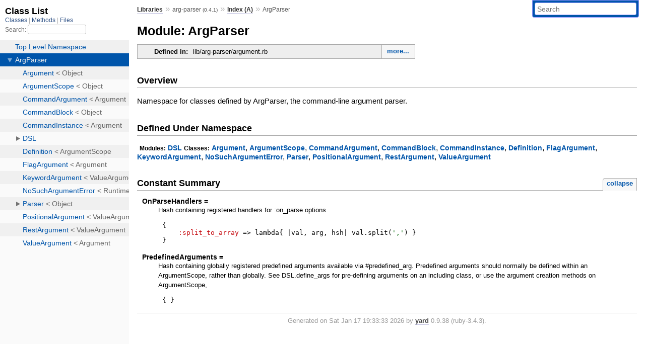

--- FILE ---
content_type: text/html; charset=utf-8
request_url: https://www.rubydoc.info/gems/arg-parser/0.4.1/ArgParser
body_size: 3036
content:
<!DOCTYPE html>
<html>
  <head>
        <title>RubyDoc.info: 
      
  Module: ArgParser
  
    – Documentation for arg-parser (0.4.1)
  
 – RubyDoc.info
</title>
<meta name="viewport" content="width=device-width, initial-scale=1.0">
<meta name="description" content="Documenting RubyGems, Stdlib, and GitHub Projects" />
  <meta name="robots" content="index, follow">
  <link rel="canonical" href="https://www.rubydoc.info/gems/arg-parser/0.4.1/ArgParser">
  <meta property="og:title" content="RubyDoc.info: 
      
  Module: ArgParser
  
    – Documentation for arg-parser (0.4.1)
  
 – RubyDoc.info
">
  <meta property="og:description" content="Documenting RubyGems, Stdlib, and GitHub Projects">
  <meta property="og:image" content="https://www.rubydoc.info/favicon.ico">
  <meta property="og:url" content="https://www.rubydoc.info/gems/arg-parser/0.4.1/ArgParser">
  <meta property="og:type" content="website">

    
      <link rel="icon" href="/favicon.ico" type="image/png">
      <link rel="apple-touch-icon" href="/favicon.ico">
      <script type="importmap" data-turbo-track="reload">{
  "imports": {
    "application": "/assets/application-524bab28.js",
    "yard": "/assets/yard-781b1814.js",
    "@hotwired/turbo-rails": "/assets/turbo.min-1c2d4fbe.js",
    "@hotwired/stimulus": "/assets/stimulus.min-4b1e420e.js",
    "@hotwired/stimulus-loading": "/assets/stimulus-loading-1fc53fe7.js",
    "controllers/application": "/assets/controllers/application-3affb389.js",
    "controllers": "/assets/controllers/index-ee64e1f1.js",
    "controllers/modal_controller": "/assets/controllers/modal_controller-b70d9f9e.js",
    "controllers/path_rewriter_controller": "/assets/controllers/path_rewriter_controller-608cb111.js",
    "controllers/path_saver_controller": "/assets/controllers/path_saver_controller-8ac37b05.js",
    "controllers/rewrite_link_controller": "/assets/controllers/rewrite_link_controller-0d0815e7.js"
  }
}</script>
<link rel="modulepreload" href="/assets/application-524bab28.js">
<link rel="modulepreload" href="/assets/yard-781b1814.js">
<link rel="modulepreload" href="/assets/turbo.min-1c2d4fbe.js">
<link rel="modulepreload" href="/assets/stimulus.min-4b1e420e.js">
<link rel="modulepreload" href="/assets/stimulus-loading-1fc53fe7.js">
<link rel="modulepreload" href="/assets/controllers/application-3affb389.js">
<link rel="modulepreload" href="/assets/controllers/index-ee64e1f1.js">
<link rel="modulepreload" href="/assets/controllers/modal_controller-b70d9f9e.js">
<link rel="modulepreload" href="/assets/controllers/path_rewriter_controller-608cb111.js">
<link rel="modulepreload" href="/assets/controllers/path_saver_controller-8ac37b05.js">
<link rel="modulepreload" href="/assets/controllers/rewrite_link_controller-0d0815e7.js">
<script type="8a9dd7b48d694a63aa7bbc03-module">import "yard"</script>
      <link rel="stylesheet" href="/assets/css/style.css" type="text/css" media="screen" charset="utf-8" />
      <link rel="stylesheet" href="/assets/css/custom.css" type="text/css" media="screen" charset="utf-8" />
    <link rel="stylesheet" href="/assets/css/common.css" type="text/css" media="screen" charset="utf-8" />
      <!-- Google tag (gtag.js) -->
  <script async src="https://www.googletagmanager.com/gtag/js?id=G-DKFNF5C40V" type="8a9dd7b48d694a63aa7bbc03-text/javascript"></script>
  <script type="8a9dd7b48d694a63aa7bbc03-text/javascript">
    window.dataLayer = window.dataLayer || [];
    if (window.gtag) {
      setTimeout(() => {
        gtag('event', 'page_view', {
          page_title: document.title,
          page_location: window.location.href,
        });
      }, 1000);
    } else {
      function gtag(){dataLayer.push(arguments);}
      gtag('consent', 'update', {
      'ad_user_data': 'denied',
      'ad_personalization': 'denied',
      'ad_storage': 'denied',
      'analytics_storage': 'denied'
      });
      gtag('js', new Date());
      gtag('config', 'G-DKFNF5C40V');
    }
  </script>

  </head>
  <body>
    
<script type="8a9dd7b48d694a63aa7bbc03-text/javascript">
  window.yard_library_name = 'arg-parser';
  window.yard_library_version = '0.4.1';
</script>

  <link rel="stylesheet" href="/static/gems/arg-parser/0.4.1/css/style.css?1768592835" type="text/css" />

  <link rel="stylesheet" href="/static/gems/arg-parser/0.4.1/css/common.css?1768592835" type="text/css" />

  <link rel="stylesheet" href="/static/gems/arg-parser/0.4.1/css/custom.css?1768592835" type="text/css" />

<script type="8a9dd7b48d694a63aa7bbc03-text/javascript" charset="utf-8">
  pathId = "ArgParser"
  relpath = '/';
  docsPrefix = '/gems/arg-parser/0.4.1';
  listPrefix = '/list/gems/arg-parser/0.4.1';
  searchPrefix = '/search/gems/arg-parser/0.4.1';
</script>


  <script type="8a9dd7b48d694a63aa7bbc03-text/javascript" charset="utf-8" src="/static/gems/arg-parser/0.4.1/js/jquery.js?1768592835"></script>

  <script type="8a9dd7b48d694a63aa7bbc03-text/javascript" charset="utf-8" src="/static/gems/arg-parser/0.4.1/js/app.js?1768592835"></script>

  <script type="8a9dd7b48d694a63aa7bbc03-text/javascript" charset="utf-8" src="/static/gems/arg-parser/0.4.1/js/autocomplete.js?1768592835"></script>

  <script type="8a9dd7b48d694a63aa7bbc03-text/javascript" charset="utf-8" src="/static/gems/arg-parser/0.4.1/js/rubydoc_custom.js?1746321791"></script>

<div class="nav_wrap">
  <iframe id="nav" src="/list/gems/arg-parser/0.4.1/class?1"></iframe>
  <div id="resizer"></div>
</div>
<div id="main" tabindex="-1">
  <div id="header">
    <form class="search" method="get" action="/search/gems/arg-parser/0.4.1">
  <input name="q" type="search" placeholder="Search" id="search_box" size="30" value="" />
</form>
<script type="8a9dd7b48d694a63aa7bbc03-text/javascript" charset="utf-8">
  $(function() {
    $('#search_box').autocomplete($('#search_box').parent().attr('action'), {
      width: 200,
      formatItem: function(item) {
        var values = item[0].split(",");
        return values[0] + (values[1] == '' ? "" : " <small>(" + values[1] + ")</small>");
      }
    }).result(function(event, item) {
      var values = item[0].split(",")
      $('#search_box').val(values[1]);
      location.href = values[3];
      return false;
    });
  });
</script>

<div id="menu">
  
    <a href="/gems" target="_top">Libraries</a> &raquo;
    <span class="title">arg-parser <small>(0.4.1)</small></span>
  
  
    &raquo;
    <a href="/gems/arg-parser/0.4.1/index">Index (A)</a> &raquo;
    
    
    <span class='title'>ArgParser</span>
  
</div>

    <div id="search">
  
    <a class="full_list_link" id="class_list_link"
        href="/list/gems/arg-parser/0.4.1/class">

        <svg width="24" height="24">
          <rect x="0" y="4" width="24" height="4" rx="1" ry="1"></rect>
          <rect x="0" y="12" width="24" height="4" rx="1" ry="1"></rect>
          <rect x="0" y="20" width="24" height="4" rx="1" ry="1"></rect>
        </svg>
    </a>
  
</div>
    <div class="clear"></div>
  </div>
  <div id="content"><h1>Module: ArgParser
  
  
  
</h1>
<div class="box_info">
  

  
  
  
  
  

  

  
  <dl>
    <dt>Defined in:</dt>
    <dd>lib/arg-parser/argument.rb<span class="defines">,<br />
  lib/arg-parser/dsl.rb,<br /> lib/arg-parser/parser.rb,<br /> lib/arg-parser/definition.rb</span>
</dd>
  </dl>
  
</div>

<h2>Overview</h2><div class="docstring">
  <div class="discussion">
    
<p>Namespace for classes defined by ArgParser, the command-line argument parser.</p>


  </div>
</div>
<div class="tags">
  

</div><h2>Defined Under Namespace</h2>
<p class="children">
  
    
      <strong class="modules">Modules:</strong> <span class='object_link'><a href="/gems/arg-parser/0.4.1/ArgParser/DSL" title="ArgParser::DSL (module)">DSL</a></span>
    
  
    
      <strong class="classes">Classes:</strong> <span class='object_link'><a href="/gems/arg-parser/0.4.1/ArgParser/Argument" title="ArgParser::Argument (class)">Argument</a></span>, <span class='object_link'><a href="/gems/arg-parser/0.4.1/ArgParser/ArgumentScope" title="ArgParser::ArgumentScope (class)">ArgumentScope</a></span>, <span class='object_link'><a href="/gems/arg-parser/0.4.1/ArgParser/CommandArgument" title="ArgParser::CommandArgument (class)">CommandArgument</a></span>, <span class='object_link'><a href="/gems/arg-parser/0.4.1/ArgParser/CommandBlock" title="ArgParser::CommandBlock (class)">CommandBlock</a></span>, <span class='object_link'><a href="/gems/arg-parser/0.4.1/ArgParser/CommandInstance" title="ArgParser::CommandInstance (class)">CommandInstance</a></span>, <span class='object_link'><a href="/gems/arg-parser/0.4.1/ArgParser/Definition" title="ArgParser::Definition (class)">Definition</a></span>, <span class='object_link'><a href="/gems/arg-parser/0.4.1/ArgParser/FlagArgument" title="ArgParser::FlagArgument (class)">FlagArgument</a></span>, <span class='object_link'><a href="/gems/arg-parser/0.4.1/ArgParser/KeywordArgument" title="ArgParser::KeywordArgument (class)">KeywordArgument</a></span>, <span class='object_link'><a href="/gems/arg-parser/0.4.1/ArgParser/NoSuchArgumentError" title="ArgParser::NoSuchArgumentError (class)">NoSuchArgumentError</a></span>, <span class='object_link'><a href="/gems/arg-parser/0.4.1/ArgParser/Parser" title="ArgParser::Parser (class)">Parser</a></span>, <span class='object_link'><a href="/gems/arg-parser/0.4.1/ArgParser/PositionalArgument" title="ArgParser::PositionalArgument (class)">PositionalArgument</a></span>, <span class='object_link'><a href="/gems/arg-parser/0.4.1/ArgParser/RestArgument" title="ArgParser::RestArgument (class)">RestArgument</a></span>, <span class='object_link'><a href="/gems/arg-parser/0.4.1/ArgParser/ValueArgument" title="ArgParser::ValueArgument (class)">ValueArgument</a></span>
    
  
</p>

  
    <h2>
      Constant Summary
      <small><a href="#" class="constants_summary_toggle">collapse</a></small>
    </h2>

    <dl class="constants">
      
        <dt id="OnParseHandlers-constant" class="">OnParseHandlers =
          <div class="docstring">
  <div class="discussion">
    
<p>Hash containing registered handlers for :on_parse options</p>


  </div>
</div>
<div class="tags">
  

</div>
        </dt>
        <dd><pre class="code"><span class='lbrace token'>{</span>
    <span class='symbol val'>:split_to_array</span> <span class='assign token'>=</span><span class='gt op'>&gt;</span> <span class='rubyid_lambda identifier id'>lambda</span><span class='lbrace token'>{</span> <span class='bitor op'>|</span><span class='rubyid_val identifier id'>val</span><span class='comma token'>,</span> <span class='rubyid_arg identifier id'>arg</span><span class='comma token'>,</span> <span class='rubyid_hsh identifier id'>hsh</span><span class='bitor op'>|</span> <span class='rubyid_val identifier id'>val</span><span class='dot token'>.</span><span class='rubyid_split identifier id'>split</span><span class='lparen token'>(</span><span class='string val'>&#39;,&#39;</span><span class='rparen token'>)</span> <span class='rbrace token'>}</span>
<span class='rbrace token'>}</span>
</pre></dd>
      
        <dt id="PredefinedArguments-constant" class="">PredefinedArguments =
          <div class="docstring">
  <div class="discussion">
    
<p>Hash containing globally registered predefined arguments available via #predefined_arg. Predefined arguments should normally be defined within an ArgumentScope, rather than globally. See DSL.define_args for pre-defining arguments on an including class, or use the argument creation methods on ArgumentScope,</p>


  </div>
</div>
<div class="tags">
  

</div>
        </dt>
        <dd><pre class="code"><span class='lbrace token'>{</span> <span class='rbrace token'>}</span>
</pre></dd>
      
    </dl>
  









</div>
  <div id="footer">
  Generated on Sat Jan 17 19:33:33 2026 by
  <a href="https://yardoc.org" title="Yay! A Ruby Documentation Tool" target="_parent">yard</a>
  0.9.38 (ruby-3.4.3).
</div>

</div>


  <script src="/cdn-cgi/scripts/7d0fa10a/cloudflare-static/rocket-loader.min.js" data-cf-settings="8a9dd7b48d694a63aa7bbc03-|49" defer></script><script defer src="https://static.cloudflareinsights.com/beacon.min.js/vcd15cbe7772f49c399c6a5babf22c1241717689176015" integrity="sha512-ZpsOmlRQV6y907TI0dKBHq9Md29nnaEIPlkf84rnaERnq6zvWvPUqr2ft8M1aS28oN72PdrCzSjY4U6VaAw1EQ==" data-cf-beacon='{"version":"2024.11.0","token":"9f9e821d93554a138f3a1020b738c77e","r":1,"server_timing":{"name":{"cfCacheStatus":true,"cfEdge":true,"cfExtPri":true,"cfL4":true,"cfOrigin":true,"cfSpeedBrain":true},"location_startswith":null}}' crossorigin="anonymous"></script>
</body>
</html>


--- FILE ---
content_type: text/html; charset=utf-8
request_url: https://www.rubydoc.info/list/gems/arg-parser/0.4.1/class?1
body_size: 1469
content:
<!DOCTYPE html>
<html>
  <head>
        <title>RubyDoc.info: 
      Class List – RubyDoc.info
</title>
<meta name="viewport" content="width=device-width, initial-scale=1.0">
<meta name="description" content="Documenting RubyGems, Stdlib, and GitHub Projects" />
  <meta name="robots" content="index, follow">
  <link rel="canonical" href="https://www.rubydoc.info/list/gems/arg-parser/0.4.1/class?1">
  <meta property="og:title" content="RubyDoc.info: 
      Class List – RubyDoc.info
">
  <meta property="og:description" content="Documenting RubyGems, Stdlib, and GitHub Projects">
  <meta property="og:image" content="https://www.rubydoc.info/favicon.ico?1">
  <meta property="og:url" content="https://www.rubydoc.info/list/gems/arg-parser/0.4.1/class?1">
  <meta property="og:type" content="website">

    
      <link rel="stylesheet" href="/assets/css/full_list.css" type="text/css" media="screen" charset="utf-8" />
    <link rel="stylesheet" href="/assets/css/common.css" type="text/css" media="screen" charset="utf-8" />
      <!-- Google tag (gtag.js) -->
  <script async src="https://www.googletagmanager.com/gtag/js?id=G-DKFNF5C40V" type="3e48151b2322a5ebdf6aa100-text/javascript"></script>
  <script type="3e48151b2322a5ebdf6aa100-text/javascript">
    window.dataLayer = window.dataLayer || [];
    if (window.gtag) {
      setTimeout(() => {
        gtag('event', 'page_view', {
          page_title: document.title,
          page_location: window.location.href,
        });
      }, 1000);
    } else {
      function gtag(){dataLayer.push(arguments);}
      gtag('consent', 'update', {
      'ad_user_data': 'denied',
      'ad_personalization': 'denied',
      'ad_storage': 'denied',
      'analytics_storage': 'denied'
      });
      gtag('js', new Date());
      gtag('config', 'G-DKFNF5C40V');
    }
  </script>

  </head>
  <body>
    

  <link rel="stylesheet" href="/static/gems/arg-parser/0.4.1/css/full_list.css?1768592835" type="text/css" media="screen" />

  <link rel="stylesheet" href="/static/gems/arg-parser/0.4.1/css/common.css?1768592835" type="text/css" media="screen" />


  <script type="3e48151b2322a5ebdf6aa100-text/javascript" charset="utf-8" src="/static/gems/arg-parser/0.4.1/js/jquery.js?1768592835"></script>

  <script type="3e48151b2322a5ebdf6aa100-text/javascript" charset="utf-8" src="/static/gems/arg-parser/0.4.1/js/full_list.js?1768592835"></script>

<base id="base_target" target="_parent" />
<div id="content">
  <div class="fixed_header">
    <h1 id="full_list_header">Class List</h1>
    <div id="full_list_nav">
      
        <span><a target="_self" href="/list/gems/arg-parser/0.4.1/class">
            Classes
          </a></span>
      
        <span><a target="_self" href="/list/gems/arg-parser/0.4.1/method">
            Methods
          </a></span>
      
        <span><a target="_self" href="/list/gems/arg-parser/0.4.1/file">
            Files
          </a></span>
      
    </div>
    <div id="search">
      <label for="search-class">Search:</label>
      <input id="search-class" type="text" />
    </div>
  </div>
  <ul id="full_list" class="class">
    <li id="object_" class="odd"><div class="item" style="padding-left:30px"><span class='object_link'><a href="/gems/arg-parser/0.4.1/toplevel" title="Top Level Namespace (root)">Top Level Namespace</a></span></div></li>
<li id='object_ArgParser' class='even'><div class='item' style='padding-left:30px'><a tabindex='0' class='toggle' role='button' aria-label='ArgParser child nodes' aria-expanded='false' aria-controls='object_ArgParser'></a> <span class='object_link'><a href="/gems/arg-parser/0.4.1/ArgParser" title="ArgParser (module)">ArgParser</a></span><small class='search_info'>Top Level Namespace</small></div><div aria-labelledby='object_ArgParser'><ul><li id='object_ArgParser::Argument' class='collapsed odd'><div class='item' style='padding-left:45px'><span class='object_link'><a href="/gems/arg-parser/0.4.1/ArgParser/Argument" title="ArgParser::Argument (class)">Argument</a></span> &lt; Object<small class='search_info'>ArgParser</small></div></li><li id='object_ArgParser::ArgumentScope' class='collapsed even'><div class='item' style='padding-left:45px'><span class='object_link'><a href="/gems/arg-parser/0.4.1/ArgParser/ArgumentScope" title="ArgParser::ArgumentScope (class)">ArgumentScope</a></span> &lt; Object<small class='search_info'>ArgParser</small></div></li><li id='object_ArgParser::CommandArgument' class='collapsed odd'><div class='item' style='padding-left:45px'><span class='object_link'><a href="/gems/arg-parser/0.4.1/ArgParser/CommandArgument" title="ArgParser::CommandArgument (class)">CommandArgument</a></span> &lt; Argument<small class='search_info'>ArgParser</small></div></li><li id='object_ArgParser::CommandBlock' class='collapsed even'><div class='item' style='padding-left:45px'><span class='object_link'><a href="/gems/arg-parser/0.4.1/ArgParser/CommandBlock" title="ArgParser::CommandBlock (class)">CommandBlock</a></span> &lt; Object<small class='search_info'>ArgParser</small></div></li><li id='object_ArgParser::CommandInstance' class='collapsed odd'><div class='item' style='padding-left:45px'><span class='object_link'><a href="/gems/arg-parser/0.4.1/ArgParser/CommandInstance" title="ArgParser::CommandInstance (class)">CommandInstance</a></span> &lt; Argument<small class='search_info'>ArgParser</small></div></li><li id='object_ArgParser::DSL' class='collapsed even'><div class='item' style='padding-left:45px'><a tabindex='0' class='toggle' role='button' aria-label='DSL child nodes' aria-expanded='false' aria-controls='object_ArgParser::DSL'></a> <span class='object_link'><a href="/gems/arg-parser/0.4.1/ArgParser/DSL" title="ArgParser::DSL (module)">DSL</a></span><small class='search_info'>ArgParser</small></div><div aria-labelledby='object_ArgParser::DSL'><ul><li id='object_ArgParser::DSL::ClassMethods' class='collapsed'><div class='item' style='padding-left:60px'><span class='object_link'><a href="/gems/arg-parser/0.4.1/ArgParser/DSL/ClassMethods" title="ArgParser::DSL::ClassMethods (module)">ClassMethods</a></span><small class='search_info'>ArgParser::DSL</small></div></li></ul></div></li><li id='object_ArgParser::Definition' class='collapsed odd'><div class='item' style='padding-left:45px'><span class='object_link'><a href="/gems/arg-parser/0.4.1/ArgParser/Definition" title="ArgParser::Definition (class)">Definition</a></span> &lt; ArgumentScope<small class='search_info'>ArgParser</small></div></li><li id='object_ArgParser::FlagArgument' class='collapsed even'><div class='item' style='padding-left:45px'><span class='object_link'><a href="/gems/arg-parser/0.4.1/ArgParser/FlagArgument" title="ArgParser::FlagArgument (class)">FlagArgument</a></span> &lt; Argument<small class='search_info'>ArgParser</small></div></li><li id='object_ArgParser::KeywordArgument' class='collapsed odd'><div class='item' style='padding-left:45px'><span class='object_link'><a href="/gems/arg-parser/0.4.1/ArgParser/KeywordArgument" title="ArgParser::KeywordArgument (class)">KeywordArgument</a></span> &lt; ValueArgument<small class='search_info'>ArgParser</small></div></li><li id='object_ArgParser::NoSuchArgumentError' class='collapsed even'><div class='item' style='padding-left:45px'><span class='object_link'><a href="/gems/arg-parser/0.4.1/ArgParser/NoSuchArgumentError" title="ArgParser::NoSuchArgumentError (class)">NoSuchArgumentError</a></span> &lt; RuntimeError<small class='search_info'>ArgParser</small></div></li><li id='object_ArgParser::Parser' class='collapsed odd'><div class='item' style='padding-left:45px'><a tabindex='0' class='toggle' role='button' aria-label='Parser child nodes' aria-expanded='false' aria-controls='object_ArgParser::Parser'></a> <span class='object_link'><a href="/gems/arg-parser/0.4.1/ArgParser/Parser" title="ArgParser::Parser (class)">Parser</a></span> &lt; Object<small class='search_info'>ArgParser</small></div><div aria-labelledby='object_ArgParser::Parser'><ul><li id='object_ArgParser::Parser::EmptyArgs' class='collapsed'><div class='item' style='padding-left:60px'><span class='object_link'><a href="/gems/arg-parser/0.4.1/ArgParser/Parser/EmptyArgs" title="ArgParser::Parser::EmptyArgs (class)">EmptyArgs</a></span> &lt; Struct<small class='search_info'>ArgParser::Parser</small></div></li></ul></div></li><li id='object_ArgParser::PositionalArgument' class='collapsed even'><div class='item' style='padding-left:45px'><span class='object_link'><a href="/gems/arg-parser/0.4.1/ArgParser/PositionalArgument" title="ArgParser::PositionalArgument (class)">PositionalArgument</a></span> &lt; ValueArgument<small class='search_info'>ArgParser</small></div></li><li id='object_ArgParser::RestArgument' class='collapsed odd'><div class='item' style='padding-left:45px'><span class='object_link'><a href="/gems/arg-parser/0.4.1/ArgParser/RestArgument" title="ArgParser::RestArgument (class)">RestArgument</a></span> &lt; ValueArgument<small class='search_info'>ArgParser</small></div></li><li id='object_ArgParser::ValueArgument' class='collapsed even'><div class='item' style='padding-left:45px'><span class='object_link'><a href="/gems/arg-parser/0.4.1/ArgParser/ValueArgument" title="ArgParser::ValueArgument (class)">ValueArgument</a></span> &lt; Argument<small class='search_info'>ArgParser</small></div></li></ul></div></li>

  </ul>
</div>


  <script src="/cdn-cgi/scripts/7d0fa10a/cloudflare-static/rocket-loader.min.js" data-cf-settings="3e48151b2322a5ebdf6aa100-|49" defer></script><script defer src="https://static.cloudflareinsights.com/beacon.min.js/vcd15cbe7772f49c399c6a5babf22c1241717689176015" integrity="sha512-ZpsOmlRQV6y907TI0dKBHq9Md29nnaEIPlkf84rnaERnq6zvWvPUqr2ft8M1aS28oN72PdrCzSjY4U6VaAw1EQ==" data-cf-beacon='{"version":"2024.11.0","token":"9f9e821d93554a138f3a1020b738c77e","r":1,"server_timing":{"name":{"cfCacheStatus":true,"cfEdge":true,"cfExtPri":true,"cfL4":true,"cfOrigin":true,"cfSpeedBrain":true},"location_startswith":null}}' crossorigin="anonymous"></script>
</body>
</html>
